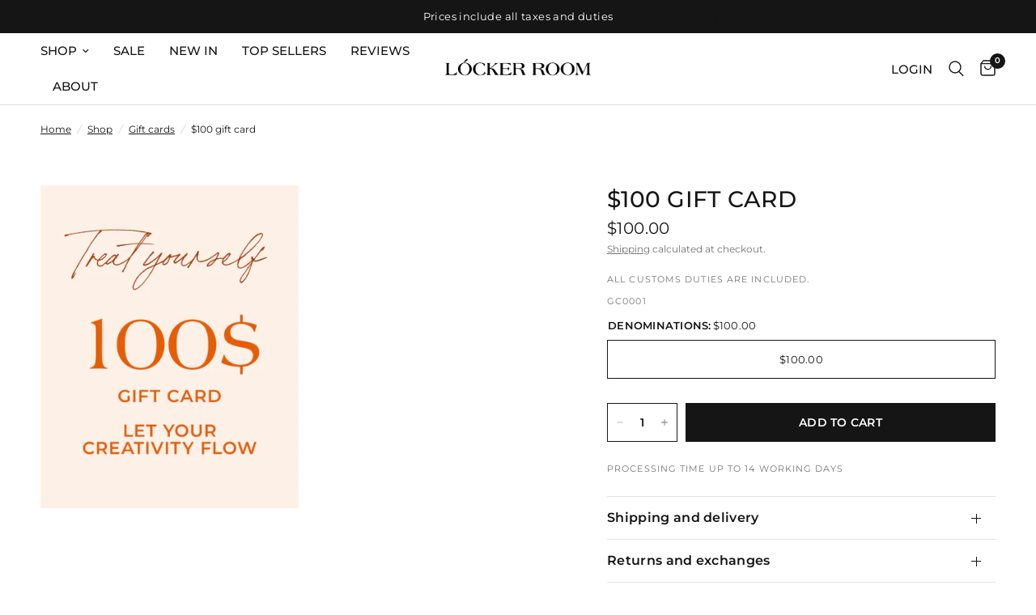

--- FILE ---
content_type: text/javascript; charset=utf-8
request_url: https://clothesbylockerroom.com/products/100-gift-card.js
body_size: -382
content:
{"id":4875439964291,"title":"$100 gift card","handle":"100-gift-card","description":"","published_at":"2020-04-15T17:26:39+03:00","created_at":"2020-04-15T17:28:39+03:00","vendor":"Clothes By Locker Room","type":"","tags":[],"price":10000,"price_min":10000,"price_max":10000,"available":true,"price_varies":false,"compare_at_price":null,"compare_at_price_min":0,"compare_at_price_max":0,"compare_at_price_varies":false,"variants":[{"id":33315044196483,"title":"$100.00","option1":"$100.00","option2":null,"option3":null,"sku":"GC0001","requires_shipping":false,"taxable":false,"featured_image":null,"available":true,"name":"$100 gift card - $100.00","public_title":"$100.00","options":["$100.00"],"price":10000,"weight":0,"compare_at_price":null,"inventory_management":null,"barcode":null,"requires_selling_plan":false,"selling_plan_allocations":[]}],"images":["\/\/cdn.shopify.com\/s\/files\/1\/2271\/3213\/files\/thankyou-10.png?v=1688359927"],"featured_image":"\/\/cdn.shopify.com\/s\/files\/1\/2271\/3213\/files\/thankyou-10.png?v=1688359927","options":[{"name":"Denominations","position":1,"values":["$100.00"]}],"url":"\/products\/100-gift-card","media":[{"alt":null,"id":44134871695703,"position":1,"preview_image":{"aspect_ratio":0.668,"height":2482,"width":1657,"src":"https:\/\/cdn.shopify.com\/s\/files\/1\/2271\/3213\/files\/thankyou-10.png?v=1688359927"},"aspect_ratio":0.668,"height":2482,"media_type":"image","src":"https:\/\/cdn.shopify.com\/s\/files\/1\/2271\/3213\/files\/thankyou-10.png?v=1688359927","width":1657}],"requires_selling_plan":false,"selling_plan_groups":[]}